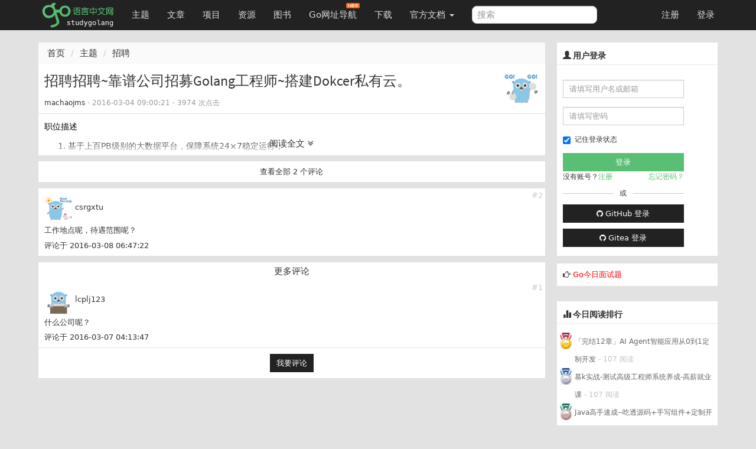

--- FILE ---
content_type: text/html; charset=UTF-8
request_url: https://studygolang.com/topics/1480/comment/4783
body_size: 7268
content:
<!DOCTYPE html>
<html lang="zh-CN">
<head>
	<title>招聘招聘~靠谱公司招募Golang工程师~搭建Dokcer私有云。  - Go语言中文网 - Golang中文社区</title>
	<meta name="viewport" content="width=device-width, initial-scale=1, maximum-scale=1.0, user-scalable=no">
	<meta http-equiv="X-UA-Compatible" content="IE=edge, chrome=1">
	<meta charset="utf-8">
	<meta name="wwads-cn-verify" content="c45147dee729311ef5b5c3003946c48f" />
	<link rel="shortcut icon" href="https://static.golangjob.cn/static/img/favicon.ico">
	<link rel="apple-touch-icon" type="image/png" href="https://static.golangjob.cn/static/img/logo2.png">
	<meta name="keywords" content="Go,Golang,Go语言,GoCN,Go中国">
<meta name="description" content="职位描述

1. 基于上百PB级别的大数据平台，保障系统24×7稳定运行；

2. 和架构团队一起持续优化线上系统，并进行前瞻性容量规划；

3. 设计和实现数据业务线监控报警系统、自动构建部署系统、集群部署系统、数据资产管理系统等；

4. 积累并规范化系统运维的最佳实践并文档化；

5. 开发运维自动化工具，持续提升工作内容的自动化比例。



职位要求

1.">
	<meta name="author" content="polaris <polaris@studygolang.com>">
	<link rel="canonical" href="https://studygolang.com/" />

	<link href="https://lib.baomitu.com/bootswatch/3.4.0/cosmo/bootstrap.css" rel="stylesheet">
	<link href="https://lib.baomitu.com/font-awesome/4.7.0/css/font-awesome.min.css" rel="stylesheet">
	<link rel="stylesheet" href="https://static.golangjob.cn/static/dist/css/sg_libs.min.css?v=20180305"/>
	<link rel="stylesheet" href="https://static.golangjob.cn/static/dist/css/sg_styles.min.css?v=20191128"/>

	
<style>
.readall-box {
	position: relative;
	z-index: 100;
	text-align: center;
}

.collapsed {
	max-height: 40px;
}

.read-more-mask {
	height: 30px;
	background: -moz-linear-gradient(bottom,rgba(255,255,255,.1),rgba(255,255,255,0));
	background: -webkit-gradient(linear,0 top,0 bottom,from(rgba(255,255,255,0)),to(#fff));
	background: -o-linear-gradient(bottom,rgba(255,255,255,.1),rgba(255,255,255,0))
}

.cmt .cell {
	position: relative;
}

.cmt .author .avatar img {
	border-radius: 5px;
}

.cmt .more-reply {
	text-align: center;
	margin: 5px auto;
}

.cmt .author .info {
	display: inline-block;
	vertical-align: middle;
}

.cmt .author .info .monlog {
	font-size: 10px;
	color: #999;
	margin-top: 5px;
}

.cmt .cell .floor {
	position: absolute;
	top: 4px;
	right: 4px;
	color: #ccc;
}

.cmt .cmt-md-body {
	margin: 5px 0;
}
</style>

<link href="https://static.golangjob.cn/static/dist/css/table.min.css" media="screen" rel="stylesheet" type="text/css">
<link href="https://lib.baomitu.com/prism/9000.0.1/themes/prism-okaidia.min.css" rel="stylesheet">
<link href="https://lib.baomitu.com/prism/9000.0.1/plugins/line-numbers/prism-line-numbers.min.css" rel="stylesheet">




	<script type="text/javascript" src="https://cdn.wwads.cn/js/makemoney.js" async></script>
</head>
<body>
	<header class="navbar navbar-default navbar-fixed-top" role="navigation">
		<div class="container">
			
			<div class="navbar-header">
				<a href="/" class="navbar-brand" title="Go语言中文网"><img alt="Go语言中文网" src="https://static.golangjob.cn/static/img/logo.png" style="margin-top: -7px; height: 45px;"></a>
				<button class="navbar-toggle" type="button" data-toggle="collapse" data-target="#navbar-main">
					<span class="icon-bar"></span>
					<span class="icon-bar"></span>
					<span class="icon-bar"></span>
				</button>
			</div>
			<div class="navbar-collapse collapse" id="navbar-main">
				<ul class="nav navbar-nav">
					<li class="">
						<a href="/topics">主题</a>
					</li>
					<li class="">
						<a href="/articles">文章</a>
					</li>
					<li class="">
						<a href="/projects">项目</a>
					</li>
					<li class="">
						<a href="/resources">资源</a>
					</li>
					<li class="">
						<a href="/books">图书</a>
					</li>
					<li>
						
						<a href="https://hao.studygolang.com/" target="_blank">Go网址导航<i class="newfuture"></i></a>
					</li>
					<li class="">
						<a href="/dl">下载</a>
					</li>
					<li class="dropdown ">
						<a class="dropdown-toggle" data-toggle="dropdown" href="#" id="docs">官方文档 <span class="caret"></span></a>
						<ul class="dropdown-menu" aria-labelledby="docs">
						
							<li><a href="http://docs.studygolang.com" target="_blank">英文文档</a></li>
							<li><a href="http://docscn.studygolang.com" target="_blank">中文文档</a></li>
							<li><a href="/pkgdoc">标准库中文版</a></li>
							<li role="presentation" class="divider"></li>
							<li><a href="http://tour.studygolang.com" target="_blank">Go指南</a></li>
						
						</ul>
					</li>
				</ul>
				<form class="navbar-form navbar-left" action="/search" role="search" target="_blank">
					<input type="text" name="q" class="form-control search-query" placeholder="搜索" value="">
				</form>
				<ul class="nav navbar-nav navbar-right" id="userbar">
					
					<li class="first"><a href="/account/register">注册</a></li><li class="last"><a href="/account/login">登录</a></li>
					
				</ul>
			</div>
		</div>
	</header>
	<div class="wrapper" id="wrapper">
		<div class="container" role="main">
		

			
<div class="row">
	<div class="col-md-9 col-sm-6">
		<div class="sep20"></div>

		<ol class="breadcrumb">
			<li><a href="/">首页</a></li>
			<li><a href="/topics">主题</a></li>
			<li><a href="/go/jobs">招聘</a></li>
		</ol>
		<div class="page">
			<div class="box_white">
				<div class="title">
					<div class="pull-right">
						<a href="/user/machaojms" title="machaojms">
							<img src="https://static.golangjob.cn/avatar/gopher04.png?imageView2/2/w/62" alt="machaojms" width="62px" height="62px">
						</a>
					</div>
					<h1>
						招聘招聘~靠谱公司招募Golang工程师~搭建Dokcer私有云。
					</h1>
					<small class="c9">
						<a href="/user/machaojms">machaojms</a> · <span title="2016-03-04 09:00:21" class="timeago"></span> · 3974 次点击
					</small>
				</div>
				<div class="topic-content collapsed">
					<div class="cell">
						
						<div class="content">职位描述

1. 基于上百PB级别的大数据平台，保障系统24×7稳定运行；

2. 和架构团队一起持续优化线上系统，并进行前瞻性容量规划；

3. 设计和实现数据业务线监控报警系统、自动构建部署系统、集群部署系统、数据资产管理系统等；

4. 积累并规范化系统运维的最佳实践并文档化；

5. 开发运维自动化工具，持续提升工作内容的自动化比例。



职位要求

1. 有至少1年的Linux系统使用和管理经验；

2. 熟悉至少1种关系型数据库（如MySQL、SQL Server等）；

3. 熟悉常见应用配置及优化，如Nginx / MySQL/ DNS/ Postfix等；

4. 有1年以上Python或golang开发经验；

5. 了解web各种安全漏洞者优先；

6. 有大型分布式系统运维经验者优先；

7. 熟悉OpenStack者优先；

8. 在开源社群活跃并有积极贡献者优先。

有意向的请发简历到machaojms@126.com里~</div>
						
					</div>
					
				</div>
				
				<div class="readall-box">
					<div class="read-more-mask">
						<a class="read-more" href="javascript:">阅读全文 <i class="fa fa-angle-double-down" aria-hidden="true"></i></a>
					</div>
				</div>
			</div>
			
			<div class="sep10"></div>

			<div class="box_white cell view-all" style="text-align: center;">
				<a href="/topics/1480#replies">查看全部 2 个评论</a>
			</div>

			<div class="sep10"></div>

			
			<div class="box_white cmt">
				<div class="cell">
					<div class="author">
						
						<a class="avatar" target="_blank" href="/user/csrgxtu">
							<img src="https://static.golangjob.cn/avatar/gopher16.png?imageView2/2/w/48" alt="">
						</a>
						<div class="info">
							<a target="_blank" href="/user/csrgxtu">csrgxtu</a>
							<div class="monlog"></div>
						</div>
						
					</div>
					<div class="cmt-md-body">工作地点呢，待遇范围呢？</div>
					<div>
						<a href="/topics/1480/comment/4783">评论于 2016-03-08 06:47:22</a>
					</div>
					<span class="floor">#2</span>
				</div>
			</div>

			<div class="sep10"></div>

			<div class="box_white cmt">
				
				<div class="more-reply">更多评论</div>
				

				
				<div class="cell">
					<div class="author">
						
						<a class="avatar" target="_blank" href="/user/lcplj123">
							<img src="https://static.golangjob.cn/avatar/gopher08.png?imageView2/2/w/48" alt="">
						</a>
						<div class="info">
							<a target="_blank" href="/user/lcplj123">lcplj123</a>
							<div class="monlog"></div>
						</div>
						
					</div>
					<div class="cmt-md-body">什么公司呢？</div>
					<div>
						<a href="/topics/1480/comment/4774">评论于 2016-03-07 04:13:47</a>
					</div>
					<span class="floor">#1</span>
				</div>
				

				<div class="cell" style="text-align: center;">
					<a href="/topics/1480#commentForm" class="btn btn-default btn-sm">我要评论</a>
				</div>
			</div>
			
		</div>
	</div>
	<div class="col-md-3 col-sm-6">
		<div class="sep20"></div>

		<div class="box_white sidebar">
	
	<div class="top">
		<h3 class="title"><i class="glyphicon glyphicon-user"></i> 用户登录</h3>
	</div>
	<div class="sb-content inner_content" style="padding-bottom: 0;">
		<form action="/account/login" method="post" class="form-horizontal login" role="form" style="padding-top: 0; padding-bottom: 0;">
			<div class="form-group">
				<div class="col-sm-10">
					<input type="text" class="form-control input-sm" id="username" name="username" placeholder="请填写用户名或邮箱">
				</div>
			</div>
			<div class="form-group">
				<div class="col-sm-10">
					<input type="password" class="form-control input-sm" id="passwd" name="passwd" placeholder="请填写密码">
				</div>
			</div>
			<div class="form-group">
				<div class="col-sm-10">
					<div class="checkbox" style="padding-top: 0px;">
						<label>
							<input id="user_remember_me" name="remember_me" type="checkbox" value="1" checked="checked" />	记住登录状态
						</label>
					</div>
					<input class="btn btn-block btn-success btn-sm" data-disable-with="正在登录" name="commit" type="submit" value="登录" />
					<div class="sidebar-login-tip">
						<div>没有账号？<a href="/account/register">注册</a></div>
						<div><a href="/account/forgetpwd">忘记密码？</a></div>
					</div>
					<div class="sep10"></div>
					<div class="cut-line">
						<div class="solid"></div>
						或
						<div class="solid"></div>
					</div>
					<div class="sep10"></div>
					<div>
						<a href="/oauth/github/login" class="btn btn-default btn-sm btn-block">
							<i class="fa fa-github" aria-hidden="true"></i>
							GitHub 登录
						</a>
					</div>
					<div class="sep10"></div>
					<div>
						<a href="/oauth/gitea/login" class="btn btn-default btn-sm btn-block">
							<i class="fa fa-github" aria-hidden="true"></i>
							Gitea 登录
						</a>
					</div>
				</div>
			</div>
		</form>
	</div>
	
</div>



<div class="row box_white sidebar">
	<div class="box" style="padding: 5px; font-size: 13px;">
		<div class="pull-left">
			<i class="fa fa-hand-o-right" aria-hidden="true"></i> <a href="/interview/question" style="color:red;">Go今日面试题</a>
		</div>
	</div>
</div>


<div class="box_white sidebar" id="ad-below_me">
	
		<div class="wwads-cn wwads-horizontal" data-id="94" style="max-width:350px;margin-top:0px;"></div>
	
</div>


<style>
.cut-line { display: flex; display: -webkit-flex; justify-content: space-between; align-items: center; }
.cut-line .solid { height: 1px; background-color: #ccc; width: 42%; }
.sidebar-login-tip { display: flex; display: -webkit-flex; justify-content: space-between; }
.sidebar-login-tip a { color: #59BF74; }
</style>


		
		
		<div class="box_white sidebar">
	<div class="top">
		<h3 class="title"><i class="glyphicon glyphicon-stats"></i>&nbsp;今日阅读排行</h3>
	</div>
	<div class="sb-content">
		<div class="rank-list" data-objtype="0" data-limit="10" data-rank_type="today">
			<ul class="list-unstyled">
				<img src="/static/img/loaders/loader7.gif" alt="加载中" />
			</ul>
		</div>
	</div>
</div>

		

		<div class="box_white sidebar">
	<div class="top">
		<h3 class="title"><i class="glyphicon glyphicon-stats"></i>&nbsp;一周阅读排行</h3>
	</div>
	<div class="sb-content">
		<div class="rank-list" data-objtype="0" data-limit="10" data-rank_type="week">
			<ul class="list-unstyled">
				<img src="/static/img/loaders/loader7.gif" alt="加载中" />
			</ul>
		</div>
	</div>
</div>
		
	</div>
</div>

		</div>
	</div>
	<div class="sep10"></div>
	<footer id="bottom">
		<div class="container nav-content">
			<div class="inner_content">
				<div class="sep10"></div>
				<strong>
					
					<a href="/wiki/about" class="dark">关于</a> &nbsp; <span class="snow">•</span> &nbsp;
					
					<a href="/wiki/faq" class="dark">FAQ</a> &nbsp; <span class="snow">•</span> &nbsp;
					
					<a href="/wiki/contributors" class="dark">贡献者</a> &nbsp; <span class="snow">•</span> &nbsp;
					
					<a href="/readings" class="dark">晨读</a> &nbsp; <span class="snow">•</span> &nbsp;
					
					<a href="https://github.com/studygolang" class="dark">Github</a> &nbsp; <span class="snow">•</span> &nbsp;
					
					<a href="http://weibo.com/studygolang" class="dark">新浪微博</a> &nbsp; <span class="snow">•</span> &nbsp;
					
					<a href="https://play.studygolang.com" class="dark">Play</a> &nbsp; <span class="snow">•</span> &nbsp;
					
					<a href="/wiki/duty" class="dark">免责声明</a> &nbsp; <span class="snow">•</span> &nbsp;
					
					<a href="/wiki/contact" class="dark">联系我们</a> &nbsp; <span class="snow">•</span> &nbsp;
					
					<a href="/wiki/donate" class="dark">捐赠</a> &nbsp; <span class="snow">•</span> &nbsp;
					
					<a href="/wiki/cool" class="dark">酷站</a> &nbsp; <span class="snow">•</span> &nbsp;
					
					<a href="/feed.html" class="dark">Feed订阅</a> &nbsp; <span class="snow">•</span> &nbsp;
					
					<span id="onlineusers">24350</span> 人在线
				</strong>
				&nbsp;<span class="cc">最高记录 <span id="maxonline">5390</span></span>
				<div class="sep20"></div>
				&copy;2013-2026 studygolang.com Go语言中文网，中国 Golang 社区，致力于构建完善的 Golang 中文社区，Go语言爱好者的学习家园。
				<div class="sep5"></div>
				Powered by <a href="https://github.com/studygolang/studygolang">StudyGolang(Golang + MySQL)</a> &nbsp;<span class="snow">•</span>&nbsp;<span class="snow">·</span>&nbsp;CDN 采用 <a href="https://portal.qiniu.com/signup?code=3lfz4at7pxfma" title="七牛云" class="dark" target="_blank">七牛云</a>
				<div class="sep20"></div>
				<span class="small cc">VERSION: V4.0.0&nbsp;<span class="snow">·</span>&nbsp;8.932677ms&nbsp;<span class="snow">·</span>&nbsp;<strong>为了更好的体验，本站推荐使用 Chrome 或 Firefox 浏览器</strong></span>
				<div class="sep20"></div>
				<span class="f12 c9"><a href="https://beian.miit.gov.cn/" target="_blank" rel="nofollow">京ICP备14030343号-1</a></span>
				<div class="sep10"></div>
			</div>
		</div>
	</footer>

	<div id="gotop"></div>

	
	<input type="hidden" id="is_login_status" value="0" />
	<div class="pop login-pop" id="login-pop">
		<div style="position: relative;"><span class="close" style="position: absolute; right: -15px; top: -15px; cursor: pointer; color: #000; font-size: 13px;">X</span></div>
		<div class="login-form">
			<div class="error text-center"></div>
			<div class="text-center" style="margin-bottom: 5px;">登录和大家一起探讨吧</div>
			<form action="#" method="post" class="form-horizontal" role="form">
				<div class="form-group">
					<label for="username" class="col-sm-3 control-label">用户名</label>
					<div class="col-sm-9 form-input">
						<input type="text" class="form-control" id="form_username" name="username" placeholder="请填写用户名或邮箱">
					</div>
				</div>
				<div class="form-group">
					<label for="passwd" class="col-sm-3 control-label">密码</label>
					<div class="col-sm-9 form-input">
						<input type="password" class="form-control" id="form_passwd" name="passwd" placeholder="密码">
					</div>
				</div>
				<div class="form-group">
					<div class="col-sm-offset-2 col-sm-10">
						<div class="checkbox">
							<label>
								<input id="user_remember_me" name="remember_me" type="checkbox" value="1" checked="checked" />	记住登录状态
							</label>
							<button type="submit" id="login-btn" class="btn btn-default btn-sm">登录</button>
						</div>
					</div>
				</div>
				<div class="form-group">
					<div class="col-sm-offset-2 col-sm-10">
						<a id="login-github" href="/oauth/github/login" class="btn btn-default btn-sm pull-left">
							<i class="fa fa-github" aria-hidden="true"></i>
							GitHub 登录
						</a>
						<div class="forget">
							<a href="/account/forgetpwd" title="点击找回密码">忘记密码？</a>
						</div>
						<div class="register">
							<span>还不是会员</span><a href="/account/register">现在注册</a>
						</div>
					</div>
				</div>
			</form>
		</div>
	</div>
	<div id="sg-overlay"></div>
	

	<script src="https://lib.baomitu.com/jquery/3.2.1/jquery.min.js"></script>
	<script src="https://lib.baomitu.com/twitter-bootstrap/3.3.7/js/bootstrap.min.js"></script>
	<script src="https://lib.baomitu.com/jquery-timeago/1.6.1/jquery.timeago.min.js"></script>
	<script src="https://lib.baomitu.com/zoom.js/0.0.1/zoom.min.js"></script>
	<script src="https://lib.baomitu.com/marked/0.3.6/marked.min.js"></script>
	<script src="https://lib.baomitu.com/Caret.js/0.3.1/jquery.caret.min.js"></script>
	<script src="https://lib.baomitu.com/emojify.js/1.1.0/js/emojify.min.js"></script>

	<script type="text/javascript">
	var uid =  0 ;
	var isHttps =  true ,
		cdnDomain = "https:\/\/static.golangjob.cn\/";
	if (isHttps) {
		var wsUrl = 'wss://studygolang.com/ws?uid='+uid;
	} else {
		var wsUrl = 'ws://studygolang.com/ws?uid='+uid;
	}
	var GLaunchTime =  1764508469 *1000;
	</script>
	<script src="https://lib.baomitu.com/lscache/1.1.0/lscache.min.js"></script>
	<script src="https://lib.baomitu.com/jsrender/0.9.90/jsrender.min.js"></script>
	<script src="https://lib.baomitu.com/plupload/3.1.1/plupload.full.min.js"></script>
	<script type="text/javascript">
	$.views.settings.delimiters("[%", "%]");
	
	</script>

	<script src="https://static.golangjob.cn/static/dist/js/sg_libs.min.js?v=0.01"></script>
	<script src="https://static.golangjob.cn/static/dist/js/sg_base.min.js?v=0.04"></script>

	
<script type="text/javascript" src="https://static.golangjob.cn/static/dist/js/topics.min.js"></script>
<script type="text/javascript">

SG.SIDE_BARS = [
	"/topics/recent",
	"/articles/recent",
	"/resources/recent",
	"/rank/view"
];

$(function(){
	new SG.Topics().parseContent($('.page .content'));

	$('.cmt-md-body').each(function() {
		var selector = $(this);
		var markdownString = selector.text();
		var marked = SG.markSettingNoHightlight();

		var contentHtml = marked(markdownString);
		contentHtml = SG.replaceCodeChar(contentHtml);
		
		selector.html(contentHtml);

		
		emojify.run(selector.get(0));

		selector.find('code[class*="language-"]').parent('pre').addClass('line-numbers');

		Prism.highlightAll();
	});

	
	$('.need-autogrow').autoGrow();

	
	$('#wrapper .content').on('mousedown', 'a', function(evt){
		var url = $(this).attr('href');
		$(this).attr('target', '_blank');
	});

	var flag = 1;
	$('.read-more').on('click', function() {
		if (flag) {
			flag = 0;
			$('.topic-content').removeClass('collapsed');

			$(this).html('折叠主题 <i class="fa fa-angle-double-up" aria-hidden="true"></i>');

			$('.view-all').hide();
		} else {
			flag = 1;
			$('.topic-content').addClass('collapsed');

			$(this).html('阅读全文 <i class="fa fa-angle-double-down" aria-hidden="true"></i>');

			$('.view-all').show();
		}
		return false;
	});
});
</script>

<script type="text/javascript">
$(function(){
	$('code[class*="language-"]').parent('pre').addClass('line-numbers');
});
</script>
<script src="https://lib.baomitu.com/prism/9000.0.1/prism.min.js"></script>
<script src="https://lib.baomitu.com/prism/9000.0.1/components/prism-go.min.js"></script>
<script src="https://lib.baomitu.com/prism/1.19.0/components/prism-json.min.js"></script>
<script src="https://lib.baomitu.com/prism/9000.0.1/components/prism-bash.min.js"></script>
<script src="https://lib.baomitu.com/prism/9000.0.1/components/prism-python.min.js"></script>
<script src="https://lib.baomitu.com/prism/9000.0.1/components/prism-nasm.min.js"></script>
<script src="https://lib.baomitu.com/prism/9000.0.1/components/prism-yaml.min.js"></script>
<script src="https://lib.baomitu.com/prism/9000.0.1/components/prism-sql.min.js"></script>
<script src="https://lib.baomitu.com/prism/9000.0.1/plugins/line-numbers/prism-line-numbers.min.js"></script>

<script type="text/javascript">
Prism.languages.xml = Prism.languages.markup;
Prism.languages.html = Prism.languages.markup;
Prism.languages.mathml = Prism.languages.markup;
Prism.languages.svg = Prism.languages.markup;
Prism.languages.text = Prism.languages.go;
Prism.languages.plain = Prism.languages.go;
Prism.languages.golang = Prism.languages.go;
Prism.languages.java = Prism.languages.go;
Prism.languages.Java = Prism.languages.go;
Prism.languages.none = Prism.languages.go;
Prism.languages.console = Prism.languages.bash;
Prism.languages.shell = Prism.languages.bash;
Prism.languages.asm = Prism.languages.nasm;
Prism.languages.makefile = Prism.languages.bash;
Prism.languages.Dockerfile = Prism.languages.bash;
Prism.languages.protobuf = Prism.languages.clike;
Prism.languages.c = Prism.languages.clike;
Prism.languages.cpp = Prism.languages.clike;
Prism.languages.CPP = Prism.languages.clike;
Prism.languages.js = Prism.languages.javascript;
Prism.languages.php = Prism.languages.clike;
Prism.languages.PHP = Prism.languages.clike;
</script>








	<script type="text/javascript" src="https://static.golangjob.cn/static/dist/js/sidebar.min.js?v=0.01"></script>

	
		
		
<script>
  (function(i,s,o,g,r,a,m){i['GoogleAnalyticsObject']=r;i[r]=i[r]||function(){
  (i[r].q=i[r].q||[]).push(arguments)},i[r].l=1*new Date();a=s.createElement(o),
  m=s.getElementsByTagName(o)[0];a.async=1;a.src=g;m.parentNode.insertBefore(a,m)
  })(window,document,'script','https://www.google-analytics.com/analytics.js','ga');

  ga('create', 'UA-18275235-2', 'auto');
  ga('send', 'pageview');

</script>


<script>
var _hmt = _hmt || [];
(function() {
  var hm = document.createElement("script");
  hm.src = "https://hm.baidu.com/hm.js?224c227cd9239761ec770bc8c1fb134c";
  var s = document.getElementsByTagName("script")[0];
  s.parentNode.insertBefore(hm, s);
})();
</script>
<script>
(function(){
  var bp = document.createElement('script');
  var curProtocol = window.location.protocol.split(':')[0];
  if (curProtocol === 'https') {
    bp.src = 'https://zz.bdstatic.com/linksubmit/push.js';
  } else {
    bp.src = 'http://push.zhanzhang.baidu.com/push.js';
  }
  var s = document.getElementsByTagName("script")[0];
  s.parentNode.insertBefore(bp, s);
})();
</script>

	

</body>
</html>


--- FILE ---
content_type: text/css
request_url: https://static.golangjob.cn/static/dist/css/table.min.css
body_size: -6
content:
table tr td,table tr th{border:1px solid #ccc;margin:0;padding:6px 13px}table{padding:0;border-collapse:collapse}table tr{border-top:1px solid #ccc;background-color:#fff;margin:0;padding:0}table tr:nth-child(2n){background-color:#f8f8f8}table tr th{font-weight:700}table tr td :first-child,table tr th :first-child{margin-top:0}table tr td :last-child,table tr th :last-child{margin-bottom:0}

--- FILE ---
content_type: application/javascript; charset=utf-8
request_url: https://lib.baomitu.com/marked/0.3.6/marked.min.js
body_size: 15916
content:
(function(){function e(e){this.tokens=[],this.tokens.links={},this.options=e||a.defaults,this.rules=p.normal,this.options.gfm&&(this.options.tables?this.rules=p.tables:this.rules=p.gfm)}function t(e,t){if(this.options=t||a.defaults,this.links=e,this.rules=u.normal,this.renderer=this.options.renderer||new n,this.renderer.options=this.options,!this.links)throw new Error("Tokens array requires a `links` property.");this.options.gfm?this.options.breaks?this.rules=u.breaks:this.rules=u.gfm:this.options.pedantic&&(this.rules=u.pedantic)}function n(e){this.options=e||{}}function r(e){this.tokens=[],this.token=null,this.options=e||a.defaults,this.options.renderer=this.options.renderer||new n,this.renderer=this.options.renderer,this.renderer.options=this.options}function s(e,t){return e.replace(t?/&/g:/&(?!#?\w+;)/g,"&amp;").replace(/</g,"&lt;").replace(/>/g,"&gt;").replace(/"/g,"&quot;").replace(/'/g,"&#39;")}function i(e){return e.replace(/&(#(?:\d+)|(?:#x[0-9A-Fa-f]+)|(?:\w+));?/g,function(e,t){return t=t.toLowerCase(),"colon"===t?":":"#"===t.charAt(0)?"x"===t.charAt(1)?String.fromCharCode(parseInt(t.substring(2),16)):String.fromCharCode(+t.substring(1)):""})}function l(e,t){return e=e.source,t=t||"",function n(r,s){return r?(s=s.source||s,s=s.replace(/(^|[^\[])\^/g,"$1"),e=e.replace(r,s),n):new RegExp(e,t)}}function o(){}function h(e){for(var t,n,r=1;r<arguments.length;r++){t=arguments[r];for(n in t)Object.prototype.hasOwnProperty.call(t,n)&&(e[n]=t[n])}return e}function a(t,n,i){if(i||"function"==typeof n){i||(i=n,n=null),n=h({},a.defaults,n||{});var l,o,p=n.highlight,u=0;try{l=e.lex(t,n)}catch(c){return i(c)}o=l.length;var g=function(e){if(e)return n.highlight=p,i(e);var t;try{t=r.parse(l,n)}catch(s){e=s}return n.highlight=p,e?i(e):i(null,t)};if(!p||p.length<3)return g();if(delete n.highlight,!o)return g();for(;u<l.length;u++)!function(e){return"code"!==e.type?--o||g():p(e.text,e.lang,function(t,n){return t?g(t):null==n||n===e.text?--o||g():(e.text=n,e.escaped=!0,void(--o||g()))})}(l[u])}else try{return n&&(n=h({},a.defaults,n)),r.parse(e.lex(t,n),n)}catch(c){if(c.message+="\nPlease report this to https://github.com/chjj/marked.",(n||a.defaults).silent)return"<p>An error occured:</p><pre>"+s(c.message+"",!0)+"</pre>";throw c}}var p={newline:/^\n+/,code:/^( {4}[^\n]+\n*)+/,fences:o,hr:/^( *[-*_]){3,} *(?:\n+|$)/,heading:/^ *(#{1,6}) *([^\n]+?) *#* *(?:\n+|$)/,nptable:o,lheading:/^([^\n]+)\n *(=|-){2,} *(?:\n+|$)/,blockquote:/^( *>[^\n]+(\n(?!def)[^\n]+)*\n*)+/,list:/^( *)(bull) [\s\S]+?(?:hr|def|\n{2,}(?! )(?!\1bull )\n*|\s*$)/,html:/^ *(?:comment *(?:\n|\s*$)|closed *(?:\n{2,}|\s*$)|closing *(?:\n{2,}|\s*$))/,def:/^ *\[([^\]]+)\]: *<?([^\s>]+)>?(?: +["(]([^\n]+)[")])? *(?:\n+|$)/,table:o,paragraph:/^((?:[^\n]+\n?(?!hr|heading|lheading|blockquote|tag|def))+)\n*/,text:/^[^\n]+/};p.bullet=/(?:[*+-]|\d+\.)/,p.item=/^( *)(bull) [^\n]*(?:\n(?!\1bull )[^\n]*)*/,p.item=l(p.item,"gm")(/bull/g,p.bullet)(),p.list=l(p.list)(/bull/g,p.bullet)("hr","\\n+(?=\\1?(?:[-*_] *){3,}(?:\\n+|$))")("def","\\n+(?="+p.def.source+")")(),p.blockquote=l(p.blockquote)("def",p.def)(),p._tag="(?!(?:a|em|strong|small|s|cite|q|dfn|abbr|data|time|code|var|samp|kbd|sub|sup|i|b|u|mark|ruby|rt|rp|bdi|bdo|span|br|wbr|ins|del|img)\\b)\\w+(?!:/|[^\\w\\s@]*@)\\b",p.html=l(p.html)("comment",/<!--[\s\S]*?-->/)("closed",/<(tag)[\s\S]+?<\/\1>/)("closing",/<tag(?:"[^"]*"|'[^']*'|[^'">])*?>/)(/tag/g,p._tag)(),p.paragraph=l(p.paragraph)("hr",p.hr)("heading",p.heading)("lheading",p.lheading)("blockquote",p.blockquote)("tag","<"+p._tag)("def",p.def)(),p.normal=h({},p),p.gfm=h({},p.normal,{fences:/^ *(`{3,}|~{3,})[ \.]*(\S+)? *\n([\s\S]*?)\s*\1 *(?:\n+|$)/,paragraph:/^/,heading:/^ *(#{1,6}) +([^\n]+?) *#* *(?:\n+|$)/}),p.gfm.paragraph=l(p.paragraph)("(?!","(?!"+p.gfm.fences.source.replace("\\1","\\2")+"|"+p.list.source.replace("\\1","\\3")+"|")(),p.tables=h({},p.gfm,{nptable:/^ *(\S.*\|.*)\n *([-:]+ *\|[-| :]*)\n((?:.*\|.*(?:\n|$))*)\n*/,table:/^ *\|(.+)\n *\|( *[-:]+[-| :]*)\n((?: *\|.*(?:\n|$))*)\n*/}),e.rules=p,e.lex=function(t,n){var r=new e(n);return r.lex(t)},e.prototype.lex=function(e){return e=e.replace(/\r\n|\r/g,"\n").replace(/\t/g,"    ").replace(/\u00a0/g," ").replace(/\u2424/g,"\n"),this.token(e,!0)},e.prototype.token=function(e,t,n){for(var r,s,i,l,o,h,a,u,c,e=e.replace(/^ +$/gm,"");e;)if((i=this.rules.newline.exec(e))&&(e=e.substring(i[0].length),i[0].length>1&&this.tokens.push({type:"space"})),i=this.rules.code.exec(e))e=e.substring(i[0].length),i=i[0].replace(/^ {4}/gm,""),this.tokens.push({type:"code",text:this.options.pedantic?i:i.replace(/\n+$/,"")});else if(i=this.rules.fences.exec(e))e=e.substring(i[0].length),this.tokens.push({type:"code",lang:i[2],text:i[3]||""});else if(i=this.rules.heading.exec(e))e=e.substring(i[0].length),this.tokens.push({type:"heading",depth:i[1].length,text:i[2]});else if(t&&(i=this.rules.nptable.exec(e))){for(e=e.substring(i[0].length),h={type:"table",header:i[1].replace(/^ *| *\| *$/g,"").split(/ *\| */),align:i[2].replace(/^ *|\| *$/g,"").split(/ *\| */),cells:i[3].replace(/\n$/,"").split("\n")},u=0;u<h.align.length;u++)/^ *-+: *$/.test(h.align[u])?h.align[u]="right":/^ *:-+: *$/.test(h.align[u])?h.align[u]="center":/^ *:-+ *$/.test(h.align[u])?h.align[u]="left":h.align[u]=null;for(u=0;u<h.cells.length;u++)h.cells[u]=h.cells[u].split(/ *\| */);this.tokens.push(h)}else if(i=this.rules.lheading.exec(e))e=e.substring(i[0].length),this.tokens.push({type:"heading",depth:"="===i[2]?1:2,text:i[1]});else if(i=this.rules.hr.exec(e))e=e.substring(i[0].length),this.tokens.push({type:"hr"});else if(i=this.rules.blockquote.exec(e))e=e.substring(i[0].length),this.tokens.push({type:"blockquote_start"}),i=i[0].replace(/^ *> ?/gm,""),this.token(i,t,!0),this.tokens.push({type:"blockquote_end"});else if(i=this.rules.list.exec(e)){for(e=e.substring(i[0].length),l=i[2],this.tokens.push({type:"list_start",ordered:l.length>1}),i=i[0].match(this.rules.item),r=!1,c=i.length,u=0;c>u;u++)h=i[u],a=h.length,h=h.replace(/^ *([*+-]|\d+\.) +/,""),~h.indexOf("\n ")&&(a-=h.length,h=this.options.pedantic?h.replace(/^ {1,4}/gm,""):h.replace(new RegExp("^ {1,"+a+"}","gm"),"")),this.options.smartLists&&u!==c-1&&(o=p.bullet.exec(i[u+1])[0],l===o||l.length>1&&o.length>1||(e=i.slice(u+1).join("\n")+e,u=c-1)),s=r||/\n\n(?!\s*$)/.test(h),u!==c-1&&(r="\n"===h.charAt(h.length-1),s||(s=r)),this.tokens.push({type:s?"loose_item_start":"list_item_start"}),this.token(h,!1,n),this.tokens.push({type:"list_item_end"});this.tokens.push({type:"list_end"})}else if(i=this.rules.html.exec(e))e=e.substring(i[0].length),this.tokens.push({type:this.options.sanitize?"paragraph":"html",pre:!this.options.sanitizer&&("pre"===i[1]||"script"===i[1]||"style"===i[1]),text:i[0]});else if(!n&&t&&(i=this.rules.def.exec(e)))e=e.substring(i[0].length),this.tokens.links[i[1].toLowerCase()]={href:i[2],title:i[3]};else if(t&&(i=this.rules.table.exec(e))){for(e=e.substring(i[0].length),h={type:"table",header:i[1].replace(/^ *| *\| *$/g,"").split(/ *\| */),align:i[2].replace(/^ *|\| *$/g,"").split(/ *\| */),cells:i[3].replace(/(?: *\| *)?\n$/,"").split("\n")},u=0;u<h.align.length;u++)/^ *-+: *$/.test(h.align[u])?h.align[u]="right":/^ *:-+: *$/.test(h.align[u])?h.align[u]="center":/^ *:-+ *$/.test(h.align[u])?h.align[u]="left":h.align[u]=null;for(u=0;u<h.cells.length;u++)h.cells[u]=h.cells[u].replace(/^ *\| *| *\| *$/g,"").split(/ *\| */);this.tokens.push(h)}else if(t&&(i=this.rules.paragraph.exec(e)))e=e.substring(i[0].length),this.tokens.push({type:"paragraph",text:"\n"===i[1].charAt(i[1].length-1)?i[1].slice(0,-1):i[1]});else if(i=this.rules.text.exec(e))e=e.substring(i[0].length),this.tokens.push({type:"text",text:i[0]});else if(e)throw new Error("Infinite loop on byte: "+e.charCodeAt(0));return this.tokens};var u={escape:/^\\([\\`*{}\[\]()#+\-.!_>])/,autolink:/^<([^ >]+(@|:\/)[^ >]+)>/,url:o,tag:/^<!--[\s\S]*?-->|^<\/?\w+(?:"[^"]*"|'[^']*'|[^'">])*?>/,link:/^!?\[(inside)\]\(href\)/,reflink:/^!?\[(inside)\]\s*\[([^\]]*)\]/,nolink:/^!?\[((?:\[[^\]]*\]|[^\[\]])*)\]/,strong:/^__([\s\S]+?)__(?!_)|^\*\*([\s\S]+?)\*\*(?!\*)/,em:/^\b_((?:[^_]|__)+?)_\b|^\*((?:\*\*|[\s\S])+?)\*(?!\*)/,code:/^(`+)\s*([\s\S]*?[^`])\s*\1(?!`)/,br:/^ {2,}\n(?!\s*$)/,del:o,text:/^[\s\S]+?(?=[\\<!\[_*`]| {2,}\n|$)/};u._inside=/(?:\[[^\]]*\]|[^\[\]]|\](?=[^\[]*\]))*/,u._href=/\s*<?([\s\S]*?)>?(?:\s+['"]([\s\S]*?)['"])?\s*/,u.link=l(u.link)("inside",u._inside)("href",u._href)(),u.reflink=l(u.reflink)("inside",u._inside)(),u.normal=h({},u),u.pedantic=h({},u.normal,{strong:/^__(?=\S)([\s\S]*?\S)__(?!_)|^\*\*(?=\S)([\s\S]*?\S)\*\*(?!\*)/,em:/^_(?=\S)([\s\S]*?\S)_(?!_)|^\*(?=\S)([\s\S]*?\S)\*(?!\*)/}),u.gfm=h({},u.normal,{escape:l(u.escape)("])","~|])")(),url:/^(https?:\/\/[^\s<]+[^<.,:;"')\]\s])/,del:/^~~(?=\S)([\s\S]*?\S)~~/,text:l(u.text)("]|","~]|")("|","|https?://|")()}),u.breaks=h({},u.gfm,{br:l(u.br)("{2,}","*")(),text:l(u.gfm.text)("{2,}","*")()}),t.rules=u,t.output=function(e,n,r){var s=new t(n,r);return s.output(e)},t.prototype.output=function(e){for(var t,n,r,i,l="";e;)if(i=this.rules.escape.exec(e))e=e.substring(i[0].length),l+=i[1];else if(i=this.rules.autolink.exec(e))e=e.substring(i[0].length),"@"===i[2]?(n=":"===i[1].charAt(6)?this.mangle(i[1].substring(7)):this.mangle(i[1]),r=this.mangle("mailto:")+n):(n=s(i[1]),r=n),l+=this.renderer.link(r,null,n);else if(this.inLink||!(i=this.rules.url.exec(e))){if(i=this.rules.tag.exec(e))!this.inLink&&/^<a /i.test(i[0])?this.inLink=!0:this.inLink&&/^<\/a>/i.test(i[0])&&(this.inLink=!1),e=e.substring(i[0].length),l+=this.options.sanitize?this.options.sanitizer?this.options.sanitizer(i[0]):s(i[0]):i[0];else if(i=this.rules.link.exec(e))e=e.substring(i[0].length),this.inLink=!0,l+=this.outputLink(i,{href:i[2],title:i[3]}),this.inLink=!1;else if((i=this.rules.reflink.exec(e))||(i=this.rules.nolink.exec(e))){if(e=e.substring(i[0].length),t=(i[2]||i[1]).replace(/\s+/g," "),t=this.links[t.toLowerCase()],!t||!t.href){l+=i[0].charAt(0),e=i[0].substring(1)+e;continue}this.inLink=!0,l+=this.outputLink(i,t),this.inLink=!1}else if(i=this.rules.strong.exec(e))e=e.substring(i[0].length),l+=this.renderer.strong(this.output(i[2]||i[1]));else if(i=this.rules.em.exec(e))e=e.substring(i[0].length),l+=this.renderer.em(this.output(i[2]||i[1]));else if(i=this.rules.code.exec(e))e=e.substring(i[0].length),l+=this.renderer.codespan(s(i[2],!0));else if(i=this.rules.br.exec(e))e=e.substring(i[0].length),l+=this.renderer.br();else if(i=this.rules.del.exec(e))e=e.substring(i[0].length),l+=this.renderer.del(this.output(i[1]));else if(i=this.rules.text.exec(e))e=e.substring(i[0].length),l+=this.renderer.text(s(this.smartypants(i[0])));else if(e)throw new Error("Infinite loop on byte: "+e.charCodeAt(0))}else e=e.substring(i[0].length),n=s(i[1]),r=n,l+=this.renderer.link(r,null,n);return l},t.prototype.outputLink=function(e,t){var n=s(t.href),r=t.title?s(t.title):null;return"!"!==e[0].charAt(0)?this.renderer.link(n,r,this.output(e[1])):this.renderer.image(n,r,s(e[1]))},t.prototype.smartypants=function(e){return this.options.smartypants?e.replace(/---/g,"—").replace(/--/g,"–").replace(/(^|[-\u2014\/(\[{"\s])'/g,"$1‘").replace(/'/g,"’").replace(/(^|[-\u2014\/(\[{\u2018\s])"/g,"$1“").replace(/"/g,"”").replace(/\.{3}/g,"…"):e},t.prototype.mangle=function(e){if(!this.options.mangle)return e;for(var t,n="",r=e.length,s=0;r>s;s++)t=e.charCodeAt(s),Math.random()>.5&&(t="x"+t.toString(16)),n+="&#"+t+";";return n},n.prototype.code=function(e,t,n){if(this.options.highlight){var r=this.options.highlight(e,t);null!=r&&r!==e&&(n=!0,e=r)}return t?'<pre><code class="'+this.options.langPrefix+s(t,!0)+'">'+(n?e:s(e,!0))+"\n</code></pre>\n":"<pre><code>"+(n?e:s(e,!0))+"\n</code></pre>"},n.prototype.blockquote=function(e){return"<blockquote>\n"+e+"</blockquote>\n"},n.prototype.html=function(e){return e},n.prototype.heading=function(e,t,n){return"<h"+t+' id="'+this.options.headerPrefix+n.toLowerCase().replace(/[^\w]+/g,"-")+'">'+e+"</h"+t+">\n"},n.prototype.hr=function(){return this.options.xhtml?"<hr/>\n":"<hr>\n"},n.prototype.list=function(e,t){var n=t?"ol":"ul";return"<"+n+">\n"+e+"</"+n+">\n"},n.prototype.listitem=function(e){return"<li>"+e+"</li>\n"},n.prototype.paragraph=function(e){return"<p>"+e+"</p>\n"},n.prototype.table=function(e,t){return"<table>\n<thead>\n"+e+"</thead>\n<tbody>\n"+t+"</tbody>\n</table>\n"},n.prototype.tablerow=function(e){return"<tr>\n"+e+"</tr>\n"},n.prototype.tablecell=function(e,t){var n=t.header?"th":"td",r=t.align?"<"+n+' style="text-align:'+t.align+'">':"<"+n+">";return r+e+"</"+n+">\n"},n.prototype.strong=function(e){return"<strong>"+e+"</strong>"},n.prototype.em=function(e){return"<em>"+e+"</em>"},n.prototype.codespan=function(e){return"<code>"+e+"</code>"},n.prototype.br=function(){return this.options.xhtml?"<br/>":"<br>"},n.prototype.del=function(e){return"<del>"+e+"</del>"},n.prototype.link=function(e,t,n){if(this.options.sanitize){try{var r=decodeURIComponent(i(e)).replace(/[^\w:]/g,"").toLowerCase()}catch(s){return""}if(0===r.indexOf("javascript:")||0===r.indexOf("vbscript:"))return""}var l='<a href="'+e+'"';return t&&(l+=' title="'+t+'"'),l+=">"+n+"</a>"},n.prototype.image=function(e,t,n){var r='<img src="'+e+'" alt="'+n+'"';return t&&(r+=' title="'+t+'"'),r+=this.options.xhtml?"/>":">"},n.prototype.text=function(e){return e},r.parse=function(e,t,n){var s=new r(t,n);return s.parse(e)},r.prototype.parse=function(e){this.inline=new t(e.links,this.options,this.renderer),this.tokens=e.reverse();for(var n="";this.next();)n+=this.tok();return n},r.prototype.next=function(){return this.token=this.tokens.pop()},r.prototype.peek=function(){return this.tokens[this.tokens.length-1]||0},r.prototype.parseText=function(){for(var e=this.token.text;"text"===this.peek().type;)e+="\n"+this.next().text;return this.inline.output(e)},r.prototype.tok=function(){switch(this.token.type){case"space":return"";case"hr":return this.renderer.hr();case"heading":return this.renderer.heading(this.inline.output(this.token.text),this.token.depth,this.token.text);case"code":return this.renderer.code(this.token.text,this.token.lang,this.token.escaped);case"table":var e,t,n,r,s,i="",l="";for(n="",e=0;e<this.token.header.length;e++)r={header:!0,align:this.token.align[e]},n+=this.renderer.tablecell(this.inline.output(this.token.header[e]),{header:!0,align:this.token.align[e]});for(i+=this.renderer.tablerow(n),e=0;e<this.token.cells.length;e++){for(t=this.token.cells[e],n="",s=0;s<t.length;s++)n+=this.renderer.tablecell(this.inline.output(t[s]),{header:!1,align:this.token.align[s]});l+=this.renderer.tablerow(n)}return this.renderer.table(i,l);case"blockquote_start":for(var l="";"blockquote_end"!==this.next().type;)l+=this.tok();return this.renderer.blockquote(l);case"list_start":for(var l="",o=this.token.ordered;"list_end"!==this.next().type;)l+=this.tok();return this.renderer.list(l,o);case"list_item_start":for(var l="";"list_item_end"!==this.next().type;)l+="text"===this.token.type?this.parseText():this.tok();return this.renderer.listitem(l);case"loose_item_start":for(var l="";"list_item_end"!==this.next().type;)l+=this.tok();return this.renderer.listitem(l);case"html":var h=this.token.pre||this.options.pedantic?this.token.text:this.inline.output(this.token.text);return this.renderer.html(h);case"paragraph":return this.renderer.paragraph(this.inline.output(this.token.text));case"text":return this.renderer.paragraph(this.parseText())}},o.exec=o,a.options=a.setOptions=function(e){return h(a.defaults,e),a},a.defaults={gfm:!0,tables:!0,breaks:!1,pedantic:!1,sanitize:!1,sanitizer:null,mangle:!0,smartLists:!1,silent:!1,highlight:null,langPrefix:"lang-",smartypants:!1,headerPrefix:"",renderer:new n,xhtml:!1},a.Parser=r,a.parser=r.parse,a.Renderer=n,a.Lexer=e,a.lexer=e.lex,a.InlineLexer=t,a.inlineLexer=t.output,a.parse=a,"undefined"!=typeof module&&"object"==typeof exports?module.exports=a:"function"==typeof define&&define.amd?define(function(){return a}):this.marked=a}).call(function(){return this||("undefined"!=typeof window?window:global)}());
//# sourceMappingURL=marked.min.js.map